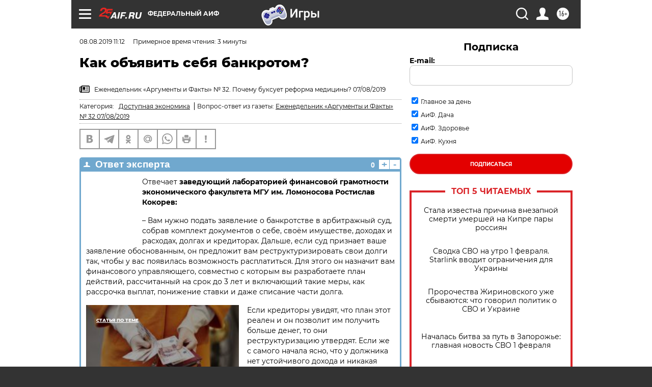

--- FILE ---
content_type: text/html
request_url: https://tns-counter.ru/nc01a**R%3Eundefined*aif_ru/ru/UTF-8/tmsec=aif_ru/433198188***
body_size: -71
content:
D31B780E697FA060X1769971808:D31B780E697FA060X1769971808

--- FILE ---
content_type: application/javascript
request_url: https://smi2.ru/counter/settings?payload=CIjlARii6qnUwTM6JDg3NzA5ODJlLTg5NTktNGUwNC1hZjJmLTNmMTM3YjdiNjg2OA&cb=_callbacks____0ml43ilss
body_size: 1512
content:
_callbacks____0ml43ilss("[base64]");